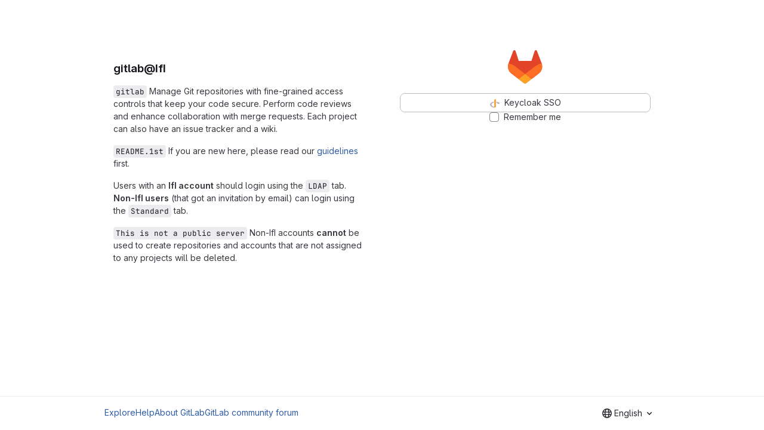

--- FILE ---
content_type: text/javascript; charset=utf-8
request_url: https://gitlab.ifi.uzh.ch/assets/webpack/pages.sessions.new.edba2f29.chunk.js
body_size: 2879
content:
(this.webpackJsonp=this.webpackJsonp||[]).push([["pages.sessions.new"],{347:function(t,e,a){a("HVBj"),a("t9jZ"),t.exports=a("XG5e")},G6B1:function(t,e,a){"use strict";a.d(e,"c",(function(){return o})),a.d(e,"b",(function(){return c})),a.d(e,"a",(function(){return u}));var i=a("o4PY"),s=a.n(i),n=(a("ZzK0"),a("z6RN"),a("BzOf"),a("v2fZ"),a("NmEs"));const r=Object.freeze(["active","gl-tab-nav-item-active"]),o="gl-tab-shown",c="hash",l=[c];class u{constructor(t,{history:e=null}={}){if(!t)throw new Error("Cannot instantiate GlTabsBehavior without an element");this.destroyFns=[],this.tabList=t,this.tabs=this.getTabs(),this.activeTab=null,this.history=l.includes(e)?e:null,this.setAccessibilityAttrs(),this.bindEvents(),this.history===c&&this.loadInitialTab()}setAccessibilityAttrs(){var t=this;this.tabList.setAttribute("role","tablist"),this.tabs.forEach((function(e){e.hasAttribute("id")||e.setAttribute("id",s()("gl_tab_nav__tab_")),!t.activeTab&&e.classList.contains(r[0])?(t.activeTab=e,e.setAttribute("aria-selected","true"),e.removeAttribute("tabindex")):(e.setAttribute("aria-selected","false"),e.setAttribute("tabindex","-1")),e.setAttribute("role","tab"),e.closest(".nav-item").setAttribute("role","presentation");const a=t.getPanelForTab(e);e.hasAttribute("aria-controls")||e.setAttribute("aria-controls",a.id),a.classList.add(n.a),a.setAttribute("role","tabpanel"),a.setAttribute("aria-labelledby",e.id)}))}bindEvents(){var t=this;this.tabs.forEach((function(e){t.bindEvent(e,"click",(function(a){a.preventDefault(),e!==t.activeTab&&t.activateTab(e)})),t.bindEvent(e,"keydown",(function(e){const{code:a}=e;"ArrowUp"===a||"ArrowLeft"===a?(e.preventDefault(),t.activatePreviousTab()):"ArrowDown"!==a&&"ArrowRight"!==a||(e.preventDefault(),t.activateNextTab())}))}))}bindEvent(t,...e){t.addEventListener(...e),this.destroyFns.push((function(){t.removeEventListener(...e)}))}loadInitialTab(){const t=this.tabList.querySelector(`a[href="${CSS.escape(window.location.hash)}"]`);this.activateTab(t||this.activeTab)}activatePreviousTab(){const t=this.tabs.indexOf(this.activeTab);if(t<=0)return;const e=this.tabs[t-1];this.activateTab(e),e.focus()}activateNextTab(){const t=this.tabs.indexOf(this.activeTab);if(t>=this.tabs.length-1)return;const e=this.tabs[t+1];this.activateTab(e),e.focus()}getTabs(){return Array.from(this.tabList.querySelectorAll(".gl-tab-nav-item"))}getPanelForTab(t){const e=t.getAttribute("aria-controls");return e?document.querySelector("#"+e):document.querySelector(t.getAttribute("href"))}activateTab(t){this.activeTab.setAttribute("aria-selected","false"),this.activeTab.setAttribute("tabindex","-1"),this.activeTab.classList.remove(...r);this.getPanelForTab(this.activeTab).classList.remove("active"),t.setAttribute("aria-selected","true"),t.removeAttribute("tabindex"),t.classList.add(...r);const e=this.getPanelForTab(t);e.classList.add("active"),this.history===c&&Object(n.p)(t.getAttribute("href")),this.activeTab=t,this.dispatchTabShown(t,e)}dispatchTabShown(t,e){const a=new CustomEvent(o,{bubbles:!0,detail:{activeTabPanel:e}});t.dispatchEvent(a)}destroy(){this.destroyFns.forEach((function(t){return t()}))}}},XG5e:function(t,e,a){"use strict";a.r(e);var i=a("YbE4"),s=a("pqEc"),n=a("lOo6"),r=a("SZIZ"),o=(a("byxs"),a("ewH8")),c=a("NmEs"),l=a("wI/2"),u=a("42Qb"),b=a("jlnU"),h={name:"TwoFactorEmailFallback",components:{EmailVerification:l.a,EmailOtpFallbackFooter:u.a},props:{sendEmailOtpPath:{type:String,required:!1,default:""},username:{type:String,required:!1,default:""},emailVerificationData:{type:Object,required:!1,default:null}},data:()=>({alert:null,showEmailVerification:!1}),methods:{sendEmailOTPError({message:t}){Object(b.createAlert)({message:t,variant:"danger"})},sendEmailOTPSuccess(){var t;null===(t=this.alert)||void 0===t||t.dismiss(),this.showEmailVerification=!0}}},d=a("tBpV"),m=Object(d.a)(h,(function(){var t=this,e=t._self._c;return t.emailVerificationData?e("div",[t.showEmailVerification?t._e():e("email-otp-fallback-footer",{attrs:{"send-email-otp-path":t.sendEmailOtpPath,username:t.username},on:{success:t.sendEmailOTPSuccess,error:t.sendEmailOTPError}}),t._v(" "),t.showEmailVerification?e("email-verification",t._b({},"email-verification",t.emailVerificationData,!1)):t._e()],1):t._e()}),[],!1,null,null,null).exports;var f=a("EJYk"),v=(a("ZzK0"),a("z6RN"),a("BzOf"),a("3twG"));new(a("BQcc").a),new r.a,new s.a,function(t=document.location.hash){if(!t)return;const e=t.replace(/^#/,"");document.querySelectorAll(".js-non-oauth-login form").forEach((function(t){const a=Object(v.M)(t.getAttribute("action"),"#"+e);t.setAttribute("action",a)}))}(),function(t=document.location.hash){if(!t)return;const e=t.replace(/^#/,"");document.querySelectorAll(".js-oauth-login form").forEach((function(t){const a=Object(v.C)({redirect_fragment:e},t.getAttribute("action"));t.setAttribute("action",a)}))}(),function(){const t=document.querySelectorAll(".js-oauth-login form"),e=document.querySelector("#js-remember-me-omniauth");0!==t.length&&e&&e.addEventListener("change",(function({currentTarget:e}){t.forEach((function(t){const a=t.getAttribute("action");let i;i=e.checked?Object(v.C)({remember_me:"1"},a):Object(v.J)(["remember_me"],a),t.setAttribute("action",i)}))}))}(),function(){const t=document.querySelector(".js-remember-me-passkey"),e=document.getElementById("js-remember-me-passkey-hidden-field");t&&e&&t.addEventListener("change",(function({currentTarget:t}){t.checked?e.value="1":e.value="0"}))}(),Object(i.a)(),Object(n.a)(),function(){const t=document.querySelector(".js-email-verification");if(!t)return null;const{username:e,obfuscatedEmail:a,verifyPath:i,resendPath:s,skipPath:n}=t.dataset;new o.default({el:t,name:"EmailVerificationRoot",render:t=>t(l.a,{props:{username:e,obfuscatedEmail:a,verifyPath:i,resendPath:s,skipPath:n}})})}(),function(){const t=document.querySelector("#js-2fa-email-verification-data");if(!t)return null;const{sendEmailOtpPath:e,username:a,emailVerificationData:i}=t.dataset;new o.default({el:t,name:"TwoFactorEmailFallbackRoot",render(t){const s=i&&Object(c.g)(JSON.parse(i));return t(m,{props:{sendEmailOtpPath:e,username:a,emailVerificationData:s}})}})}(),Object(f.a)(document.getElementById("js-custom-sign-in-description"))},YbE4:function(t,e,a){"use strict";a("3UXl"),a("iyoE");var i=a("ewH8"),s=a("NmEs"),n=a("lCTV"),r=a("Mp8J"),o={name:"DismissibleAlert",components:{GlAlert:n.a},directives:{SafeHtml:r.a},props:{html:{type:String,required:!1,default:""}},data:()=>({isDismissed:!1}),methods:{dismiss(){this.isDismissed=!0}}},c=a("tBpV"),l=Object(c.a)(o,(function(){var t=this._self._c;return this.isDismissed?this._e():t("gl-alert",this._g(this._b({on:{dismiss:this.dismiss}},"gl-alert",this.$attrs,!1),this.$listeners),[t("div",{directives:[{name:"safe-html",rawName:"v-safe-html",value:this.html,expression:"html"}]})])}),[],!1,null,null,null).exports;const u=function(t){const e={html:t.innerHTML},a={...t.dataset,dismissible:Object(s.H)(t.dataset.dismissible)};return new i.default({el:t,render:t=>t(l,{props:e,attrs:a})})};e.a=function(){return[...document.querySelectorAll(".js-vue-alert")].map(u)}},t9jZ:function(t,e,a){"use strict";a.r(e);var i=a("CArt"),s=a("GWY9"),n=a("wDRK"),r=a("G6B1"),o=a("NmEs");Object(i.a)(),Object(s.a)(),Object(n.a)(),new class{constructor({currentTabKey:t="current_signin_tab",tabSelector:e="#js-signin-tabs"}={}){this.currentTabKey=t,this.tabSelector=e,window.location.hash&&this.saveData(window.location.hash),this.bootstrap()}bootstrap(){var t=this;const e=document.querySelector(this.tabSelector);e&&(new r.a(e),e.addEventListener("click",(function(e){if(e.target&&"A"===e.target.nodeName){const a=e.target.getAttribute("href");t.saveData(a)}}))),this.showTab()}showTab(){const t=this.readData();if(t){const i=document.querySelector(`${this.tabSelector} a[href="${t}"]`);if(i){var e,a;i.click();const s=document.querySelector(t);null===(e=s.querySelector("[autocomplete=current-password]"))||void 0===e||e.focus(),null===(a=s.querySelector("[autocomplete=username]"))||void 0===a||a.focus()}else{const t=document.querySelector(this.tabSelector+" a");t&&t.click()}}}saveData(t){Object(o.M)(this.currentTabKey,t)}readData(){return Object(o.j)(this.currentTabKey)}}}},[[347,"runtime","main","commons-pages.admin.sessions-pages.ldap.omniauth_callbacks-pages.omniauth_callbacks-pages.sessions-p-ea3be603","commons-pages.registrations.new-pages.sessions.new"]]]);
//# sourceMappingURL=pages.sessions.new.edba2f29.chunk.js.map